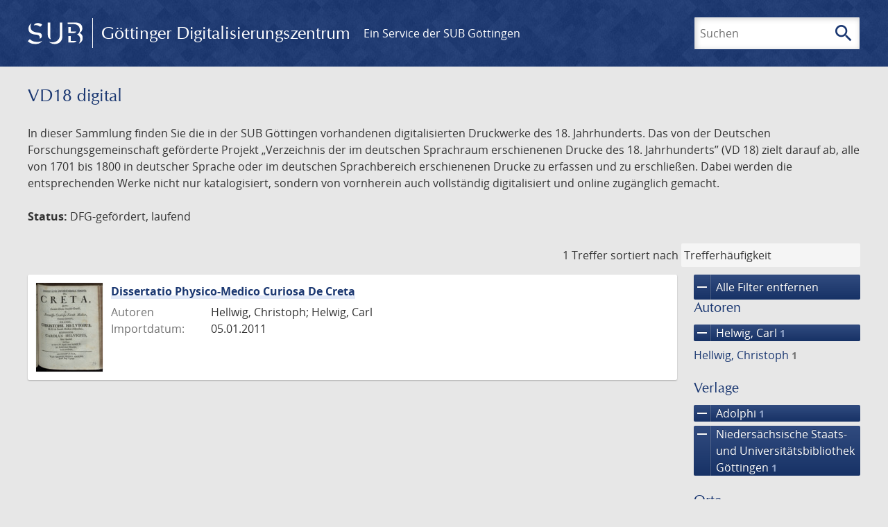

--- FILE ---
content_type: text/html; charset=UTF-8
request_url: https://gdz.sub.uni-goettingen.de/collection/vd18.digital?amp;amp;filter%5B1%5D%5Bfacet_creator_personal%5D=Rittmeier,%20Christoph%20Heinrich&amp;amp;filter%5B2%5D%5Bfacet_creator_personal%5D=Erhard,%20Christoph%20Friedrich&amp;filter%5B1%5D%5Bfacet_creator_personal%5D=Schmaling,%20Johann%20Otto&filter%5B0%5D%5Bdc%5D=vd18.digital&filter%5B1%5D%5Bfacet_publisher%5D=Adolphi&filter%5B2%5D%5Bfacet_creator_personal%5D=Helwig,%20Carl&filter%5B3%5D%5Bfacet_place_publish%5D=G%C3%B6ttingen&filter%5B4%5D%5Bfacet_publisher%5D=Nieders%C3%A4chsische%20Staats-%20und%20Universit%C3%A4tsbibliothek%20G%C3%B6ttingen
body_size: 5156
content:
<!DOCTYPE html>
<html class="root" lang="de">
<head>
    <meta charset="UTF-8"/>
<meta name="viewport" content="width=device-width, initial-scale=1">
<title>VD18 digital - GDZ - Göttinger Digitalisierungszentrum</title>
<link rel="icon" type="image/x-icon" href="/favicon.ico"/>
<link rel="alternate" type="application/atom+xml" title="Atom-Feed" href="https://gdz.sub.uni-goettingen.de/feed/atom" />
<link rel="alternate" type="application/rss+xml" title="RSS-Feed" href="https://gdz.sub.uni-goettingen.de/feed/rss" />
<meta property="og:title" content="VD18 digital - GDZ - Göttinger Digitalisierungszentrum" />
<meta property="og:type" content="website" />
            <link rel="stylesheet" href="/build/app.37fdcb1a.css">
    </head>
<body class="site">

<header class="header" data-role="header">
    <div class="header_inner">
        <div class="header_main" role="banner">
            <a class="header_logo" href="/">
                <img src="/images/sub-logo.svg" alt="SUB" title="Staats- und Universitätsbibliothek Göttingen">
                <span class="header_title -long">Göttinger Digitalisierungszentrum</span>
                <span class="header_title -short">GDZ</span>
            </a>
            <div class="header_secondary">
                <a href="https://www.sub.uni-goettingen.de">
                    Ein Service der SUB Göttingen
                </a>
            </div>
        </div>

        <ul class="header_nav">
                                    <li class="header_nav-item">
                <button class="header_search-toggle">
                    <i class="icon">search</i>
                    Suchen
                </button>
            </li>
        </ul>

        
<div class="search">
    <form name="search" method="get" action="/suche" class="search_form -visible" role="search">
    <input type="text" id="search_q" name="search[q]" required="required" class="search_input" size="32" placeholder="Suchen" />
    <button type="submit" class="search_submit" name="search_submit">
        <i class="icon">search</i>
        <span class="sr-only">Suchen</span>
    </button>
    <div class="search_popup">
        <div class="search_content -visible">
                            <ul class="search_list">
                            <li class="search_item"><input type="radio" id="search_searchScope_0" name="search[searchScope]" required="required" class="search_radio" value="all" /><label class="search_label required" for="search_searchScope_0">In allen Dokumenten</label></li>
            <li class="search_item"><input type="radio" id="search_searchScope_1" name="search[searchScope]" required="required" class="search_radio" value="vd18.digital" checked="checked" /><label class="search_label required" for="search_searchScope_1">In der Sammlung: VD18 digital</label></li>
    
                </ul>
                <hr class="search_separator">
                        <p>Durchsuche</p>
            <ul class="search_list">
                        <li class="search_item"><input type="radio" id="search_searchType_0" name="search[searchType]" required="required" class="search_radio" value="metadata" checked="checked" /><label class="search_label required" for="search_searchType_0">Metadaten</label></li>
            <li class="search_item"><input type="radio" id="search_searchType_1" name="search[searchType]" required="required" class="search_radio" value="fulltext" /><label class="search_label required" for="search_searchType_1">Volltext</label></li>
            <li class="search_item"><input type="radio" id="search_searchType_2" name="search[searchType]" required="required" class="search_radio" value="default" /><label class="search_label required" for="search_searchType_2">Metadaten und Volltext</label></li>
    
            </ul>
            <p>
                <a href="/search/advanced/">Erweiterte Suche</a>
            </p>
            <button class="search_close" title="Schließen">
                <i class="icon">close</i>
                <span class="sr-only">Schließen</span>
            </button>
        </div>
    </div>
    <input type="hidden" id="search_collection" name="search[collection]" value="vd18.digital" />
    </form>
</div>

    </div>
</header>

<div class="site_wrap">
    <div class="content">
            
    <div class="collections_above">
        <header class="collections_header">
            <h1 class="collections_title">VD18 digital</h1>
        </header>

                    <p>In dieser Sammlung finden Sie die in der SUB Göttingen vorhandenen digitalisierten Druckwerke des 18. Jahrhunderts. Das von der Deutschen Forschungsgemeinschaft geförderte Projekt „Verzeichnis der im deutschen Sprachraum erschienenen Drucke des 18. Jahrhunderts” (VD 18) zielt darauf ab, alle von 1701 bis 1800 in deutscher Sprache oder im deutschen Sprachbereich erschienenen Drucke zu erfassen und zu erschließen. Dabei werden die entsprechenden Werke nicht nur katalogisiert, sondern von vornherein auch vollständig digitalisiert und online zugänglich gemacht.</p>
<p><strong>Status:</strong> DFG-gefördert, laufend</p>
            </div>
                    <div class="navigation -top">
    <div class="find_aside">
        <span class="find_count">1 Treffer</span>
        <span class="find_sort">
                
    <label for="sort">sortiert nach</label>
    <select class="find_sort-order" id="sort">
        <option value="score-desc" selected>Trefferhäufigkeit</option>
        <option value="bycreator-asc" >Autor aufsteigend</option>
        <option value="bycreator-desc" >Autor absteigend</option>
        <option value="year_publish-asc" >Jahr aufsteigend</option>
        <option value="year_publish-desc" >Jahr absteigend</option>
        <option value="date_indexed-asc" >Importdatum aufsteigend</option>
        <option value="date_indexed-desc" >Importdatum absteigend</option>
        <option value="bytitle-asc" >Titel aufsteigend</option>
        <option value="bytitle-desc" >Titel absteigend</option>
        <option value="date_modified-asc" >Änderungsdatum aufsteigend</option>
        <option value="date_modified-desc" >Änderungsdatum absteigend</option>
            </select>
</span>
    </div>
        

</div>

        <div class="result">

                            <section class="facets">
                    
<div class="facets_header">
    <button class="facets_toggle -show">Filter anzeigen</button>
    <button class="facets_toggle -hide hidden">Filter ausblenden</button>
</div>

<div class="facets_body">
                    <a class="facets_remove" href="/collection/vd18.digital?amp;amp;filter%5B1%5D%5Bfacet_creator_personal%5D=Rittmeier,%20Christoph%20Heinrich&amp;amp;amp;filter%5B2%5D%5Bfacet_creator_personal%5D=Erhard,%20Christoph%20Friedrich&amp;amp;filter%5B1%5D%5Bfacet_creator_personal%5D=Schmaling,%20Johann%20Otto">
            <i class="icon">remove</i>
            Alle Filter entfernen
        </a>
    
                                                                                                                                                            
        <article class="facet">
                        
            <h2>Autoren</h2>

            <ol class="facet_list">
                                                                                                                                                                                    <li class="facet_item">
                                                                                                                                                                                                                                                                                                                                                                                                                                                                                                                                                                                                <a class="facet_link -remove" href="/collection/vd18.digital?amp;amp;filter%5B1%5D%5Bfacet_creator_personal%5D=Rittmeier,%20Christoph%20Heinrich&amp;amp;amp;filter%5B2%5D%5Bfacet_creator_personal%5D=Erhard,%20Christoph%20Friedrich&amp;amp;filter%5B1%5D%5Bfacet_creator_personal%5D=Schmaling,%20Johann%20Otto&amp;filter%5B0%5D%5Bdc%5D=vd18.digital&amp;filter%5B1%5D%5Bfacet_publisher%5D=Adolphi&amp;filter%5B2%5D%5Bfacet_place_publish%5D=G%C3%B6ttingen&amp;filter%5B3%5D%5Bfacet_publisher%5D=Nieders%C3%A4chsische%20Staats-%20und%20Universit%C3%A4tsbibliothek%20G%C3%B6ttingen&amp;page=1" title="Filter entfernen: Autor ist „Helwig, Carl“">
                                    <i class="icon">remove</i>
                                    Helwig, Carl&nbsp;<span class="facet_count">1</span>
                                </a>
                            </li>
                                                                                                                    <li class="facet_item">
                                                                                                <a class="facet_link" href="/collection/vd18.digital?amp;amp;filter%5B1%5D%5Bfacet_creator_personal%5D=Rittmeier,%20Christoph%20Heinrich&amp;amp;amp;filter%5B2%5D%5Bfacet_creator_personal%5D=Erhard,%20Christoph%20Friedrich&amp;amp;filter%5B1%5D%5Bfacet_creator_personal%5D=Schmaling,%20Johann%20Otto&amp;filter%5B0%5D%5Bdc%5D=vd18.digital&amp;filter%5B1%5D%5Bfacet_publisher%5D=Adolphi&amp;filter%5B2%5D%5Bfacet_creator_personal%5D=Helwig,%20Carl&amp;filter%5B3%5D%5Bfacet_place_publish%5D=G%C3%B6ttingen&amp;filter%5B4%5D%5Bfacet_publisher%5D=Nieders%C3%A4chsische%20Staats-%20und%20Universit%C3%A4tsbibliothek%20G%C3%B6ttingen&amp;filter%5B5%5D%5Bfacet_creator_personal%5D=Hellwig,%20Christoph" title="Filter hinzufügen: Autor ist „Hellwig, Christoph“">
                                    Hellwig, Christoph&nbsp;<span class="facet_count">1</span>
                                </a>
                            </li>
                                                                                                                    </ol>

                            <button class="facet_list-toggle -expand">
                    <i class="icon">expand_more</i>
                    Mehr anzeigen
                </button>

                <button class="facet_list-toggle -collapse">
                    <i class="icon">expand_less</i>
                    Weniger anzeigen
                </button>
                    </article>
                                                                                                                                                                                                
        <article class="facet">
                        
            <h2>Verlage</h2>

            <ol class="facet_list">
                                                                                                                                        <li class="facet_item">
                                                                                                                                                                                                                                                                                                                                                                                                                                                                                                                                                                                                <a class="facet_link -remove" href="/collection/vd18.digital?amp;amp;filter%5B1%5D%5Bfacet_creator_personal%5D=Rittmeier,%20Christoph%20Heinrich&amp;amp;amp;filter%5B2%5D%5Bfacet_creator_personal%5D=Erhard,%20Christoph%20Friedrich&amp;amp;filter%5B1%5D%5Bfacet_creator_personal%5D=Schmaling,%20Johann%20Otto&amp;filter%5B0%5D%5Bdc%5D=vd18.digital&amp;filter%5B1%5D%5Bfacet_creator_personal%5D=Helwig,%20Carl&amp;filter%5B2%5D%5Bfacet_place_publish%5D=G%C3%B6ttingen&amp;filter%5B3%5D%5Bfacet_publisher%5D=Nieders%C3%A4chsische%20Staats-%20und%20Universit%C3%A4tsbibliothek%20G%C3%B6ttingen&amp;page=1" title="Filter entfernen: Verlag ist „Adolphi“">
                                    <i class="icon">remove</i>
                                    Adolphi&nbsp;<span class="facet_count">1</span>
                                </a>
                            </li>
                                                                                                <li class="facet_item">
                                                                                                                                                                                                                                                                                                                                                                                                                                                                                                                                                                                                <a class="facet_link -remove" href="/collection/vd18.digital?amp;amp;filter%5B1%5D%5Bfacet_creator_personal%5D=Rittmeier,%20Christoph%20Heinrich&amp;amp;amp;filter%5B2%5D%5Bfacet_creator_personal%5D=Erhard,%20Christoph%20Friedrich&amp;amp;filter%5B1%5D%5Bfacet_creator_personal%5D=Schmaling,%20Johann%20Otto&amp;filter%5B0%5D%5Bdc%5D=vd18.digital&amp;filter%5B1%5D%5Bfacet_publisher%5D=Adolphi&amp;filter%5B2%5D%5Bfacet_creator_personal%5D=Helwig,%20Carl&amp;filter%5B3%5D%5Bfacet_place_publish%5D=G%C3%B6ttingen&amp;page=1" title="Filter entfernen: Verlag ist „Niedersächsische Staats- und Universitätsbibliothek Göttingen“">
                                    <i class="icon">remove</i>
                                    Niedersächsische Staats- und Universitätsbibliothek Göttingen&nbsp;<span class="facet_count">1</span>
                                </a>
                            </li>
                                                                                                                                                                                    </ol>

                            <button class="facet_list-toggle -expand">
                    <i class="icon">expand_more</i>
                    Mehr anzeigen
                </button>

                <button class="facet_list-toggle -collapse">
                    <i class="icon">expand_less</i>
                    Weniger anzeigen
                </button>
                    </article>
                                                                                                                                                                    
        <article class="facet">
                        
            <h2>Orte</h2>

            <ol class="facet_list">
                                                                                                                                                                                    <li class="facet_item">
                                                                                                                                                                                                                                                                                                                                                                                                                                                                                                                                                                                                <a class="facet_link -remove" href="/collection/vd18.digital?amp;amp;filter%5B1%5D%5Bfacet_creator_personal%5D=Rittmeier,%20Christoph%20Heinrich&amp;amp;amp;filter%5B2%5D%5Bfacet_creator_personal%5D=Erhard,%20Christoph%20Friedrich&amp;amp;filter%5B1%5D%5Bfacet_creator_personal%5D=Schmaling,%20Johann%20Otto&amp;filter%5B0%5D%5Bdc%5D=vd18.digital&amp;filter%5B1%5D%5Bfacet_publisher%5D=Adolphi&amp;filter%5B2%5D%5Bfacet_creator_personal%5D=Helwig,%20Carl&amp;filter%5B3%5D%5Bfacet_publisher%5D=Nieders%C3%A4chsische%20Staats-%20und%20Universit%C3%A4tsbibliothek%20G%C3%B6ttingen&amp;page=1" title="Filter entfernen: Ort ist „Göttingen“">
                                    <i class="icon">remove</i>
                                    Göttingen&nbsp;<span class="facet_count">1</span>
                                </a>
                            </li>
                                                                                                                    <li class="facet_item">
                                                                                                <a class="facet_link" href="/collection/vd18.digital?amp;amp;filter%5B1%5D%5Bfacet_creator_personal%5D=Rittmeier,%20Christoph%20Heinrich&amp;amp;amp;filter%5B2%5D%5Bfacet_creator_personal%5D=Erhard,%20Christoph%20Friedrich&amp;amp;filter%5B1%5D%5Bfacet_creator_personal%5D=Schmaling,%20Johann%20Otto&amp;filter%5B0%5D%5Bdc%5D=vd18.digital&amp;filter%5B1%5D%5Bfacet_publisher%5D=Adolphi&amp;filter%5B2%5D%5Bfacet_creator_personal%5D=Helwig,%20Carl&amp;filter%5B3%5D%5Bfacet_place_publish%5D=G%C3%B6ttingen&amp;filter%5B4%5D%5Bfacet_publisher%5D=Nieders%C3%A4chsische%20Staats-%20und%20Universit%C3%A4tsbibliothek%20G%C3%B6ttingen&amp;filter%5B5%5D%5Bfacet_place_publish%5D=Gryphiswaldi%C3%A6" title="Filter hinzufügen: Ort ist „Gryphiswaldiæ“">
                                    Gryphiswaldiæ&nbsp;<span class="facet_count">1</span>
                                </a>
                            </li>
                                                                                                                    </ol>

                            <button class="facet_list-toggle -expand">
                    <i class="icon">expand_more</i>
                    Mehr anzeigen
                </button>

                <button class="facet_list-toggle -collapse">
                    <i class="icon">expand_less</i>
                    Weniger anzeigen
                </button>
                    </article>
                                                                                                                                                                                
        <article class="facet">
                        
            <h2>Sammlungen</h2>

            <ol class="facet_list">
                                                                                                                                        <li class="facet_item">
                                                                                                                                                                                                                                                                                                                                                                                                                                                                                                                                                                                                <a class="facet_link -remove" href="/collection/vd18.digital?amp;amp;filter%5B1%5D%5Bfacet_creator_personal%5D=Rittmeier,%20Christoph%20Heinrich&amp;amp;amp;filter%5B2%5D%5Bfacet_creator_personal%5D=Erhard,%20Christoph%20Friedrich&amp;amp;filter%5B1%5D%5Bfacet_creator_personal%5D=Schmaling,%20Johann%20Otto&amp;filter%5B0%5D%5Bfacet_publisher%5D=Adolphi&amp;filter%5B1%5D%5Bfacet_creator_personal%5D=Helwig,%20Carl&amp;filter%5B2%5D%5Bfacet_place_publish%5D=G%C3%B6ttingen&amp;filter%5B3%5D%5Bfacet_publisher%5D=Nieders%C3%A4chsische%20Staats-%20und%20Universit%C3%A4tsbibliothek%20G%C3%B6ttingen&amp;page=1" title="Filter entfernen: Sammlung ist „VD18 digital“">
                                    <i class="icon">remove</i>
                                    VD18 digital&nbsp;<span class="facet_count">1</span>
                                </a>
                            </li>
                                                                                                                                        </ol>

                            <button class="facet_list-toggle -expand">
                    <i class="icon">expand_more</i>
                    Mehr anzeigen
                </button>

                <button class="facet_list-toggle -collapse">
                    <i class="icon">expand_less</i>
                    Weniger anzeigen
                </button>
                    </article>
            </div>
                </section>
            
            <ol class="result_list" start="1">
                
                                        <li class="result_item">
    <article class="result_wrap">
        <div class="result_left">
                                                    
                            <a class="result_thumbnail" href="/id/PPN640633188?origin=/collection/vd18.digital?amp%253Bamp%253Bfilter%255B1%255D%255Bfacet_creator_personal%255D%3DRittmeier%252C%2520Christoph%2520Heinrich%26amp%253Bamp%253Bfilter%255B2%255D%255Bfacet_creator_personal%255D%3DErhard%252C%2520Christoph%2520Friedrich%26amp%253Bfilter%255B1%255D%255Bfacet_creator_personal%255D%3DSchmaling%252C%2520Johann%2520Otto%26filter%255B0%255D%255Bdc%255D%3Dvd18.digital%26filter%255B1%255D%255Bfacet_publisher%255D%3DAdolphi%26filter%255B2%255D%255Bfacet_creator_personal%255D%3DHelwig%252C%2520Carl%26filter%255B3%255D%255Bfacet_place_publish%255D%3DG%25C3%25B6ttingen%26filter%255B4%255D%255Bfacet_publisher%255D%3DNieders%25C3%25A4chsische%2520Staats-%2520und%2520Universit%25C3%25A4tsbibliothek%2520G%25C3%25B6ttingen&amp;collection=vd18.digital">
                    <img src="https://images.sub.uni-goettingen.de/iiif/image/gdz:PPN640633188:00000001/full/96,/0/default.jpg" alt="">
                </a>
                    </div>

        <div class="result_metadata">
            <h2 class="result_title">
                <a class="result_link" title="Dissertatio Physico-Medico Curiosa De Creta" href="/id/PPN640633188?origin=/collection/vd18.digital?amp%253Bamp%253Bfilter%255B1%255D%255Bfacet_creator_personal%255D%3DRittmeier%252C%2520Christoph%2520Heinrich%26amp%253Bamp%253Bfilter%255B2%255D%255Bfacet_creator_personal%255D%3DErhard%252C%2520Christoph%2520Friedrich%26amp%253Bfilter%255B1%255D%255Bfacet_creator_personal%255D%3DSchmaling%252C%2520Johann%2520Otto%26filter%255B0%255D%255Bdc%255D%3Dvd18.digital%26filter%255B1%255D%255Bfacet_publisher%255D%3DAdolphi%26filter%255B2%255D%255Bfacet_creator_personal%255D%3DHelwig%252C%2520Carl%26filter%255B3%255D%255Bfacet_place_publish%255D%3DG%25C3%25B6ttingen%26filter%255B4%255D%255Bfacet_publisher%255D%3DNieders%25C3%25A4chsische%2520Staats-%2520und%2520Universit%25C3%25A4tsbibliothek%2520G%25C3%25B6ttingen&amp;collection=vd18.digital">Dissertatio Physico-Medico Curiosa De Creta</a>
                <button class="result_title-toggle -expand">
                    <i class="icon">expand_more</i>
                    Ganzen Titel anzeigen
                </button>
                <button class="result_title-toggle -collapse">
                    <i class="icon">expand_less</i>
                    Titel verkleinern
                </button>
            </h2>

                        
            <dl class="result_info">
                                    <dt>Autoren</dt>
                    <dd>
                                                    Hellwig, Christoph;                                                     Helwig, Carl                                            </dd>
                                
                <dt>Importdatum:</dt>
                <dd>
                    05.01.2011
                </dd>
            </dl>
                    </div>
    </article>
</li>
                            </ol>
        </div>
        <div class="navigation -bottom">
            

        </div>
        </div>

    <div class="footer">
    <div class="footer_left">
        <ul>
            <li>
                <a href="/site/help">Hilfe zur Suche</a>
            </li>
            <li>
                <a href="/site/contact">Kontakt</a>
            </li>
            <li>
                <a href="/site/imprint">Impressum</a>
            </li>
            <li>
                <a href="/site/privacy">Datenschutz</a>
            </li>
        </ul>
    </div>
    <div class="footer_right">
        <ul>
            <li>
                <a href="/feedback/">Feedback</a>
            </li>
            <li>
                <a href="/feed/rss">RSS-Feed</a>
                <a class="link_mastodon" rel="me" href="https://openbiblio.social/@just_scanned">Mastodon</a>
            </li>
        </ul>
    </div>
</div>
</div>

<div class="colophon">
    <div class="colophon_inner">
        <div class="colophon_above">
            <h6>Just scanned</h6>
            <hx:include src="/_fragment?_hash=mBB0qNQ2%2BU8oUJgny7p2taBFPb0AFEMwv47qC7cJJXg%3D&amp;_path=_format%3Dhtml%26_locale%3Dde%26_controller%3DApp%255CController%255CDocumentController%253A%253AjustScanned"></hx:include>
        </div>
        <div class="colophon_links">
            <div class="colophon_column">
                <h6><a href="https://www.zvdd.de" rel="noreferrer" title="ZVDD - Zentrales Verzeichnis digitalisierter Drucke"
                    target="_blank" class="external-link-new-window">ZVDD - Zentrales Verzeichnis digitalisierter
                        Drucke</a></h6>
                <p class="colophon-copy">Ist Ihr gesuchtes Werk noch nicht in unserem digitalen Bestand? Dann probieren Sie es doch in unserem ZVDD Portal, das mehr als 1.600.000 bundesweit digitalisierte Werke nachweist.</p>
            </div>
            <div class="colophon_column">
                <h6><a href="https://www.sub.uni-goettingen.de/spenden-foerdern/digiwunschbuch/" rel="noreferrer" title="DigiWunschbuch" target="_blank"
                    class="external-link-new-window">DigiWunschbuch</a></h6>
                <p class="colophon-copy">Die Niedersächsische Staats- und Universitätsbibliothek Göttingen (SUB) bietet mit dem Service „DigiWunschbuch” die Möglichkeit, Patenschaften für die Digitalisierung von Büchern zu übernehmen.
                Übernehmen Sie die Patenschaft für die Digitalisierung Ihres Wunschbuches.</p>

            </div>
            <div class="colophon_column">
                <h6><a href="https://www.digizeitschriften.de/" rel="noreferrer" title="DigiZeitschriften" target="_blank"
                    class="external-link-new-window">DigiZeitschriften</a></h6>
                <p class="colophon-copy">DigiZeitschriften ist ein Service für das wissenschaftliche Arbeiten. Über einen kontrollierten Nutzerzugang können Studierende und Wissenschaftler auf Kernzeitschriften der deutschen Forschung zugreifen. Der Zugang erfolgt über Bibliotheken und wissenschaftliche Einrichtungen, die DigiZeitschriften subskribiert haben. Derzeit umfasst das Angebot über 135 Zeitschriften aus 18 Fachgebieten!</p>
            </div>
            <div class="colophon_column">
                <h6><a href="http://www.gutenbergdigital.de/" rel="noreferrer" title="Gutenberg Digital" target="_blank"
                    class="external-link-new-window">Gutenberg Digital</a></h6>
                <p class="colophon-copy">Besuchen Sie das Faksimile der Göttinger Gutenberg Bibel.</p>
            </div>
        </div>
    </div>

    <div class="colophon_top-link">
        <a title="Zurück zum Seitenanfang" href="#top">
            <i class="icon">keyboard_arrow_up</i>
            <span class="sr-only">Zurück zum Seitenanfang</span>
        </a>
    </div>
</div>

  <script src="/build/runtime.68cbd603.js"></script><script src="/build/app.6fd6ece5.js"></script>
<script src="//matomo.gwdg.de/matomo.js" type="text/javascript"></script>
<script type="text/javascript">
  try {
    var matomoTracker = Piwik.getTracker("//matomo.gwdg.de/matomo.php", 143);
    matomoTracker.enableLinkTracking();
    matomoTracker.setDomains(["gdz.sub.uni-goettingen.de", "gdz-srv1.sub.uni-goettingen.de", "resolver.sub.uni-goettingen.de"]);
    matomoTracker.trackGoal(1);
    matomoTracker.setDownloadClasses(["pdfdownload"]);
    matomoTracker.trackPageView();
  } catch (err) {
}
</script>
</body>


--- FILE ---
content_type: text/html; charset=UTF-8
request_url: https://gdz.sub.uni-goettingen.de/_fragment?_hash=mBB0qNQ2%2BU8oUJgny7p2taBFPb0AFEMwv47qC7cJJXg%3D&_path=_format%3Dhtml%26_locale%3Dde%26_controller%3DApp%255CController%255CDocumentController%253A%253AjustScanned
body_size: 249
content:
<div class="just-scanned">
            <a href="/id/PPN1928798284">
            <img class="just-scanned_image"
                 src="https://images.sub.uni-goettingen.de/iiif/image/gdz:PPN1928798284:00000003/full/96,/0/default.jpg"
                 alt=""
            >
        </a>
        <div class="just-scanned_content">
        <a class="just-scanned_title" href="/id/PPN1928798284">
            Kern des Methodenbuchs, besonders für die Landschulmeister in den kaiserlich-königlichen Staaten
        </a>
                    <span class="just-scanned_author">Autor:
                                    Felbiger, Johann Ignaz von                            </span>
            </div>
</div>
